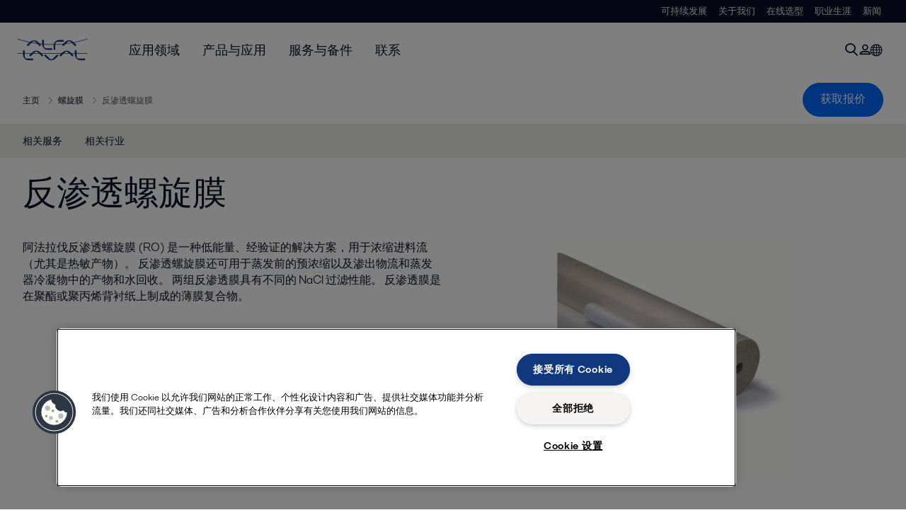

--- FILE ---
content_type: text/html; charset=utf-8
request_url: https://www.alfalaval.cn/products/separation/membranes/spiral-membranes/ro-spiral/
body_size: 7679
content:
<!DOCTYPE html>
<html class="desktop not-touch" lang="zh" data-locale="zh">
<head>
    <meta charset="UTF-8">
<meta http-equiv="Cache-Control" content="no-cache, no-store, must-revalidate">
<meta http-equiv="Pragma" content="no-cache">
<meta http-equiv="Expires" content="0">
<meta name="viewport" content="width=device-width, initial-scale=1.0">

    <meta http-equiv="X-UA-Compatible" content="IE=edge">

        <title>阿法拉伐RO反渗透膜净水率_RO反渗透膜工作原理详解_反渗透膜是什么材质 - 阿法拉伐 | Alfa Laval</title>

        <meta name="description" content="阿法拉伐RO反渗透螺旋膜在阿法拉伐自己的特殊工厂的车间内制造，基于聚酯或聚丙烯支撑材料的独特结构。渗透膜的微小孔隙只允许少部分盐与水一起通过。某些具有低分子量的有机化合物也可以通过，但程度有限。">


            <link rel="canonical" href="https://www.alfalaval.cn/products/separation/membranes/spiral-membranes/ro-spiral/">

<link rel="alternate" hreflang="cs" href="https://www.alfalaval.cz/produkty/separace/membrany/spiralove-membrany/ro-spiral/">
<link rel="alternate" hreflang="da" href="https://www.alfalaval.dk/produkter-og-losninger/separation/membraner/spiralmembraner/ro-spiral/">
<link rel="alternate" hreflang="de" href="https://www.alfalaval.de/produkte/separation/membranen/spiralmembranen/ro-spiral/">
<link rel="alternate" hreflang="en" href="https://www.alfalaval.com/products/separation/membranes/spiral-membranes/ro-spiral/">
<link rel="alternate" hreflang="en-au" href="https://www.alfalaval.com.au/products/separation/membranes/spiral-membranes/ro-spiral/">
<link rel="alternate" hreflang="en-bz" href="https://www.alfalaval.nl/products/separation/membranes/spiral-membranes/ro-spiral/">
<link rel="alternate" hreflang="en-ca" href="https://www.alfalaval.ca/products/separation/membranes/spiral-membranes/ro-spiral/">
<link rel="alternate" hreflang="en-gb" href="https://www.alfalaval.co.uk/products/separation/membranes/spiral-membranes/ro-spiral/">
<link rel="alternate" hreflang="en-in" href="https://www.alfalaval.in/products/separation/membranes/spiral-membranes/ro-spiral/">
<link rel="alternate" hreflang="en-my" href="https://www.alfalaval.my/products/separation/membranes/spiral-membranes/ro-spiral/">
<link rel="alternate" hreflang="en-nz" href="https://www.alfalaval.co.nz/products/separation/membranes/spiral-membranes/ro-spiral/">
<link rel="alternate" hreflang="en-sg" href="https://www.alfalaval.sg/products/separation/membranes/spiral-membranes/ro-spiral/">
<link rel="alternate" hreflang="en-tt" href="https://www.alfalaval.ae/products/separation/membranes/spiral-membranes/ro-spiral/">
<link rel="alternate" hreflang="en-us" href="https://www.alfalaval.us/products/separation/membranes/spiral-membranes/ro-spiral/">
<link rel="alternate" hreflang="en-za" href="https://www.alfalaval.co.za/products/separation/membranes/spiral-membranes/ro-spiral/">
<link rel="alternate" hreflang="es" href="https://www.alfalaval.es/productos-y-soluciones/separacion/membranas/membranas-tipo-espiral/espiral-ro/">
<link rel="alternate" hreflang="es-ar" href="https://www.alfalaval.lat/productos-y-soluciones/separacion/membranes/membranas-tipo-espiral/espiral-ro/">
<link rel="alternate" hreflang="es-co" href="https://www.alfalaval.com.co/productos-y-soluciones/separacion/membranas/membranas-tipo-espiral/espiral-ro/">
<link rel="alternate" hreflang="es-mx" href="https://www.alfalaval.mx/productos-y-soluciones/separacion/membranas/membranas-tipo-espiral/espiral-ro/">
<link rel="alternate" hreflang="fi" href="https://www.alfalaval.fi/tuotteet-ja-jarjestelmat/erotustekniikka/kalvot/spiraalikalvot/ro-spiraali/">
<link rel="alternate" hreflang="fr" href="https://www.alfalaval.fr/produits/separation/membranes/membranes-spirales/ro-spiral/">
<link rel="alternate" hreflang="fr-be" href="https://www.alfalaval.nl/fr-be/produits-et-solutions/separation/membranes/membranes-spirales/ro-spiral/">
<link rel="alternate" hreflang="fr-ca" href="https://www.alfalaval.ca/fr-ca/produits/separation/membranes/membranes-spirales/ro-spiral/">
<link rel="alternate" hreflang="hu" href="https://www.alfalaval.hu/termekek/szeparacio/membranok/spiral-membranok/ro-spiral/">
<link rel="alternate" hreflang="id" href="https://www.alfalaval.id/products/separation/membranes/spiral-membranes/ro-spiral/">
<link rel="alternate" hreflang="it" href="https://www.alfalaval.it/prodotti/separazione/membranes/membrane-a-spirale/spirale-ro/">
<link rel="alternate" hreflang="ja" href="https://www.alfalaval.jp/products/separation/membranes/spiral-membranes/ro-spiral/">
<link rel="alternate" hreflang="ko" href="https://www.alfalaval.kr/products/separation/membranes/spiral-membranes/ro-spiral/">
<link rel="alternate" hreflang="lt" href="https://www.alfalaval.lt/produktai-ir-sprendimai/separacija/membranos/spiralines-membranos/ro-spirale/">
<link rel="alternate" hreflang="lv" href="https://www.alfalaval.lv/produkti-un-risinajumi/atdalisana/membrnas/spiralveida-membranas/ro-spiral/">
<link rel="alternate" hreflang="nl" href="https://www.alfalaval.nl/nl/producten/mechanische-scheiding/membranen/spiral-membranes/ro-spiral/">
<link rel="alternate" hreflang="no" href="https://www.alfalaval.no/produkter/separering/membraner/spiralmembraner/ro-spiral/">
<link rel="alternate" hreflang="pt" href="https://www.alfalaval.com.br/produtos/separacao/membranas/membranas-espiral/ro-spiral/">
<link rel="alternate" hreflang="ro" href="https://www.alfalaval.ro/produse/separare/membranes/membrane-spirale/spirala-ro/">
<link rel="alternate" hreflang="sk" href="https://www.alfalaval.sk/produkty-a-riesenia/separacia/membrany/spiralove-membrany/spiralova-ro-membrana/">
<link rel="alternate" hreflang="sl" href="https://www.alfa-laval.si/proizvodi/separacija/membrane/spiralne-membrane/spiralne-membrane-ro/">
<link rel="alternate" hreflang="sv" href="https://www.alfalaval.se/produkter/separering/membran/spiralmembran/ro-spiral/">
<link rel="alternate" hreflang="th" href="https://www.alfalaval.co.th/products/separation/membranes/spiral-membranes/ro-spiral/">
<link rel="alternate" hreflang="tr" href="https://www.alfalaval.com.tr/urunler/separasyon/membranlar/spiral-membranlar/ro-spiral/">
<link rel="alternate" hreflang="zh" href="https://www.alfalaval.cn/products/separation/membranes/spiral-membranes/ro-spiral/">
<link rel="alternate" hreflang="zh-tw" href="https://www.alfalaval.tw/products/separation/membranes/spiral-membranes/ro-spiral/">
<link rel="alternate" hreflang="x-default" href="https://www.alfalaval.com/products/separation/membranes/spiral-membranes/ro-spiral/">

    
    <meta prefix="og:http://ogp.me/ns#" property="og:title" content="反渗透螺旋膜"><meta prefix="og:http://ogp.me/ns#" property="og:url" content="https://www.alfalaval.cn/products/separation/membranes/spiral-membranes/ro-spiral/"><meta prefix="og:http://ogp.me/ns#" property="og:description" content="阿法拉伐的反渗透螺旋膜用于热敏进料流的浓缩以及渗出物流和蒸发器冷凝物中的产物和水回收"><meta prefix="og:http://ogp.me/ns#" property="og:image" content="https://www.alfalaval.cn/globalassets/images/products/separation/membranes/spiral-membranes/ro-spiral/ro_spirals_left_side_640x360.png">

    <link rel="preconnect" href="https://cdn.cookielaw.org/">
<link rel="dns-prefetch" href="https://cdn.cookielaw.org/">

<link rel="preconnect" href="https://assets.adobedtm.com/">
<link rel="dns-prefetch" href="https://assets.adobedtm.com/">

<link rel="preconnect" href="https://www.gstatic.com/">
<link rel="dns-prefetch" href="https://www.gstatic.com/">

<link rel="preconnect" href="https://www.recaptcha.net/">
<link rel="dns-prefetch" href="https://www.recaptcha.net/">

<link href="/dist/main.9a2aa1cd7fcc67db7431.bundle.css" rel="stylesheet">    
<link rel="icon" type="image/png" sizes="16x16" href="/favicon-16x16.png">
<link rel="icon" type="image/png" sizes="32x32" href="/favicon-32x32.png">
<link rel="icon" type="image/png" sizes="48x48" href="/favicon-48x48.png">
<link rel="icon" type="image/png" sizes="64x64" href="/favicon-64x64.png">
<link rel="icon" type="image/png" sizes="128x128" href="/favicon-128x128.png">



    <script>
        window.lang = "zh";
        window.pageId = "12805";
        window.pageType = "PageProductLine";
        window.countryId = "814";
        window.isCorporateSite = false;
         var ua = window.navigator.userAgent;
        var msie = ua.indexOf("MSIE ");
        if (msie > 0 || !!navigator.userAgent.match(/Trident.*rv\:11\./)) {
            var s = document.createElement('script')
            s.src = '/assets/js/pollyfill-ie.js'
            s.async = true
            document.head.appendChild(s)
        }
    </script>
<script defer src="/dist/965.9a2aa1cd7fcc67db7431.bundle.js"></script><script defer src="/dist/main.9a2aa1cd7fcc67db7431.bundle.js"></script>    
<!-- Baidu -->
<script>
var _hmt = _hmt || [];
(function() {
var hm = document.createElement("script");
hm.src = "https://hm.baidu.com/hm.js?e4c78b8be02c46afe837977f109bc683";
var s = document.getElementsByTagName("script")[0];
s.parentNode.insertBefore(hm, s);
})();
</script>

<!-- OneTrust Cookies Consent Notice start for www.alfalaval.cn -->
<script type="text/javascript" src="https://cdn.cookielaw.org/consent/5023d338-50ca-438a-811f-b4f192613fa1/OtAutoBlock.js" ></script>
<script src="https://cdn.cookielaw.org/scripttemplates/otSDKStub.js" data-document-language="true" type="text/javascript" charset="UTF-8" data-domain-script="5023d338-50ca-438a-811f-b4f192613fa1" ></script>
<script type="text/javascript">
function OptanonWrapper() { }
</script>
<!-- OneTrust Cookies Consent Notice end for www.alfalaval.cn -->

<meta name="google-site-verification" content="0cBYLrABtDX41DOlG6saAOPml52u8rgkSBAPWPz8RO0" />

<!-- Adobe Data Collection (Adobe Launch) container -->
<script src=https://assets.adobedtm.com/d5c621d98c60/df93fb6174be/launch-dda8d1b8615d.min.js async></script>




<!-- GTM data layer -->
<script>
  // Defined variables below to use those for marketo hidden field population, product model datalayer
  var business_unit = 'dec'; var division = 'fandw'; var sub_application = 'brewery'; var page_category = 'products,separation,membranes,spiral membranes,ro spiral';
  var dataLayer = window.dataLayer = window.dataLayer || []; dataLayer.push({ event: "page_view", site: "china", page_type: 'products', division: 'fandw', energy: 'false', fandw: 'true', marine: 'false', business_unit: 'dec', sub_application: 'brewery', page_category: 'products,separation,membranes,spiral membranes,ro spiral', campaign_tag: 'alcleanup fwdcleanup', last_publish_date: '2025/5/28 8:47:00' }, { originalLocation: document.location.protocol + "//" + document.location.hostname + document.location.pathname + document.location.search });
</script>





    

    <script type="text/javascript">
window.translations = {"searchAjaxServerErrorMessage":{"translation":"服务器错误，请稍后再试。"},"searchLoadMoreCategoryResults":{"translation":"显示更多{{category}}结果"},"searchHeadingItemsFound":{"translation":"项目找到。"},"searchHeadingResultsFor":{"translation":"为....寻找结果"},"optgroupBack":{"translation":"后退"},"PreviousMonth":{"translation":"上个月"},"NextMonth":{"translation":"下个月"},"January":{"translation":"一月"},"February":{"translation":"二月"},"March":{"translation":"三月"},"April":{"translation":"四月"},"May":{"translation":"五月"},"June":{"translation":"六月"},"July":{"translation":"七月"},"August":{"translation":"八月"},"September":{"translation":"九月"},"October":{"translation":"十月"},"November":{"translation":"十一月"},"December":{"translation":"十二月"},"Sunday":{"translation":"星期天"},"Monday":{"translation":"星期一"},"Tuesday":{"translation":"星期二"},"Wednesday":{"translation":"星期三"},"Thursday":{"translation":"星期四"},"Friday":{"translation":"星期五"},"Saturday":{"translation":"星期六"},"Sun":{"translation":"周日"},"Mon":{"translation":"周一"},"Tue":{"translation":"周二"},"Wed":{"translation":"周三"},"Thu":{"translation":"周四"},"Fri":{"translation":"周五"},"Sat":{"translation":"周六"}};

    </script>
    
    
<script type="text/javascript">var appInsights=window.appInsights||function(config){function t(config){i[config]=function(){var t=arguments;i.queue.push(function(){i[config].apply(i,t)})}}var i={config:config},u=document,e=window,o="script",s="AuthenticatedUserContext",h="start",c="stop",l="Track",a=l+"Event",v=l+"Page",r,f;setTimeout(function(){var t=u.createElement(o);t.src=config.url||"https://js.monitor.azure.com/scripts/a/ai.0.js";u.getElementsByTagName(o)[0].parentNode.appendChild(t)});try{i.cookie=u.cookie}catch(y){}for(i.queue=[],r=["Event","Exception","Metric","PageView","Trace","Dependency"];r.length;)t("track"+r.pop());return t("set"+s),t("clear"+s),t(h+a),t(c+a),t(h+v),t(c+v),t("flush"),config.disableExceptionTracking||(r="onerror",t("_"+r),f=e[r],e[r]=function(config,t,u,e,o){var s=f&&f(config,t,u,e,o);return s!==!0&&i["_"+r](config,t,u,e,o),s}),i}({instrumentationKey:"dcc7b387-c062-44c7-9f04-a1e3a5481ab6",sdkExtension:"a"});window.appInsights=appInsights;appInsights.queue&&appInsights.queue.length===0&&appInsights.trackPageView();</script></head>


<body class=" l-site">
    



    <div id="requestcontact" class="request-modal"></div>
    <div id="webshop" class="request-modal"></div>

    <div id="header" class="l-header with-breadcrumbs with-in-page-nav">
        

<div class="l-header-sticky-wrapper" id="l-header-sticky-wrapper">
    <div class="l-header-sticky offset-top">
        <div class="l-header-top-bar">
            <div class="l-header-container-specialmenu">
                <div class="l-flex-items"></div>
                <div class="l-flex-items center">
                    <div class="c-top-menu loading"></div>
                </div>
            </div>
        </div>


        <div class="l-header-main">
            <div class="l-header-container loading">
                <div class="l-header-main-left">
                </div>
                <div class="l-header-main-brand">
                    <a class="header-logo-primary">
                        <img src="/ui/css/img/logo-alfalaval.svg" alt="Alfa Laval" height="100px" width="100px"></img>
                    </a>
                </div>

                <div class="l-header-main-right">
                    <div class="l-header-main-menu"></div>
                </div>
            </div>
        </div>
            <div class="c-headerbar">
                <div class="c-headerbar-container loading">
                    <div>
                        <div class="c-breadcrumb">
                            <div class="c-breadcrumb-container"></div>
                            <div class="c-headerbar-social"></div>
                        </div>
                    </div>
                </div>
            </div>
                    <div class="c-in-page-nav loading"></div>

    </div>

</div>

    </div>
    <div class="overlay"></div>

    <section class="page-content l-page">
        

<div data-to-be-optimized="true">
    


<div class="l-page-product-line">
    <div class="l-content">
        <div class="l-section l-section-100">
            <div class="c-in-page-nav ">
                <div class="c-in-page-nav-swiper swiper-container">
<ul class="c-in-page-nav-list swiper-wrapper">
                <li class="c-in-page-nav-list-item swiper-slide">
                    <a href="#Nav-RelatedServices">相关服务</a>
                </li>
                <li class="c-in-page-nav-list-item swiper-slide">
                    <a href="#Nav-RelatedIndustries">相关行业</a>
                </li>
    
</ul>
                </div>

                <div class="c-in-page-nav-button is-next is-hidden"></div>
                <div class="c-in-page-nav-button is-prev is-hidden"></div>
            </div>
        </div>
    </div>
    <div class="l-content is-bound">
    <div class="l-section l-section-100 flex-order-2">
        <div class="l-section l-section-100 l-section-padding">
                <h1 class="al-break-word">反渗透螺旋膜</h1>
        </div>
    </div>
    <div class="l-section l-section-50 flex-order-3">
        <div class="l-section l-section-100 l-section-padding">
            
            <p>阿法拉伐反渗透螺旋膜 (RO) 是一种低能量、经验证的解决方案，用于浓缩进料流（尤其是热敏产物）。 反渗透螺旋膜还可用于蒸发前的预浓缩以及渗出物流和蒸发器冷凝物中的产物和水回收。 两组反渗透膜具有不同的 NaCl 过滤性能。 反渗透膜是在聚酯或聚丙烯背衬纸上制成的薄膜复合物。</p>
        </div>
    </div>
    <div class="l-section l-section-50 flex-order-1">
            <div class="l-section l-section-100 l-section-padding img-no-paddiing">
                <div class="c-block-title-banner-new">
                    <img src="https://www.alfalaval.cn/globalassets/images/products/separation/membranes/spiral-membranes/ro-spiral/ro_spirals_left_side_640x360.png" class="fixie-block" alt="Alfa Laval reverse osmosis" height="360" width="640"/>
                </div>
            </div>
    </div>

    </div>

        <section class="l-benefits-area">
            <div class="l-content is-bound">
                <div class="l-section l-section-50">
                    <div class="l-section l-section-100 l-section-padding">
                            <div class="c-block-benefit-list-title"><h2> 可改进您的反渗透工艺的经验证的设计和膜技术 </h2></div>

<ul class="c-block-benefit-list">
        <li class="c-block-benefit-list-item">低能耗带来了具有成本效益的操作</li>
            <li class="c-block-benefit-list-item">高效 - 涵盖各种盐渗透性</li>
            <li class="c-block-benefit-list-item">凭借紧凑的设计最大程度地减少了所需的占地面积</li>


        <li class="c-block-benefit-list-item">极其耐用 - 出色的化学和热稳定性以及长达数年的使用寿命</li>
            <li class="c-block-benefit-list-item">灵活 - 有不同的长度、直径和隔圈尺寸的组合</li>
</ul>


                    </div>
                </div>

                    <div class="l-section l-section-50 ">
                        <div class="l-section l-section-100 l-section-padding">
                            <div class="c-description-text pt-8 wysiwyg">阿法拉伐在膜技术方面的经验与膜技术本身的年龄一样长（超过 50 年）。 基于我们在膜技术方面的知识和经验，我们提供了两个性能不同的反渗透膜系列，以满足您的工艺和应用要求。这种螺旋膜在我们自己的特殊工厂的车间内制造，基于聚酯或聚丙烯支撑材料的独特结构，并采用了可提供最佳清洁条件的卫生、全贴合的设计。 反渗透膜可用作平板（用于过滤或实验室工作）和螺旋（较大应用），这在您扩大生产力时是一个优势。</div>
                        </div>
                    </div>

            </div>
        </section>

    

    <div class="l-content">

        <div class="l-section l-section-100">
            <div id="RelatedTabs"></div>
        </div>
    </div>

    <!--content area-->
    <!--old template-->
    <div class="l-content is-bound"><div class="l-section l-section-66 l-section-padding" id="ref490526">

<div class="c-block">
            <div class="wysiwyg">
            <h2>关于我们的反渗透膜系列</h2>
<p>阿法拉伐反渗透膜的微小孔隙只允许少部分盐与水（渗出物的主要成分）一起通过。 某些具有低分子量的有机化合物也可以通过，但程度有限。 但是，膜将留下悬浮或溶解在液体流中的任何其他组分（盐、糖等）。</p>
<h3>RO PE 系列</h3>
<p>RO PE 系列的反渗透螺旋膜 RO99 和 RO90 的 NaCl 过滤能力分别为 ≥ 98% 和 ≥ 90%。</p>
<h3><img loading="lazy" class="align-left" src="/link/ba6ab199245943c1bf235461e389f394.aspx" alt="UF-pHt branded feature logo.png" width="160" height="160" />RO98 pHt™ 系列</h3>
<p>此版本有一种 pHt™ 螺旋膜，它对温度和 pH 值的耐受性高于 RO PE 系列。 RO98 pHt™ 的 NaCl 过滤能力为 ≥ 98%。</p>
<p> </p>
<p>所有类型均获得 USDA 批准，我们可根据要求提供带清真证书的产品。</p>
        </div>
    </div></div><div class="l-section l-section-33 l-section-padding" id="ref490561">    <img src="https://www.alfalaval.cn/globalassets/images/products/separation/membranes/spiral-membranes/alfa-laval-spiral-membrane-for-ultrafiltration_640x360.jpg" loading="lazy" alt="Spiral membrane filtration" height="360" width="640"/>

</div><div class="l-section l-section-100 l-section-padding" id="ref490527">

<div class="c-block">
            <div class="wysiwyg">
            <h2>我们的反渗透螺旋膜材料符合所有主要法规 </h2>
        </div>
    </div></div><div class="l-section l-section-66 l-section-padding" id="ref490490">

<div class="c-block">
            <div class="wysiwyg">
            <p>用于螺旋缠绕和平板配置的所有膜材料均符合欧盟法规 (EC) 1935/2004、欧盟法规 10/2011 和 FDA 法规 (CFR) 第 21 条，适用于食品和制药加工应用。 合规性也涵盖了相关设备和配件，包括板式装置、元件外壳和泵等项目。</p>
        </div>
    </div></div><div class="l-section l-section-33 l-section-padding" id="ref490560">    <img src="https://www.alfalaval.cn/globalassets/images/products/separation/membranes/spiral-membranes/alfa-laval-spiral-membrane-for-reverse-osmosis-filtration_640x360.jpg" loading="lazy" alt="Alfa Laval spiral membrane for reverse osmosis filtration" height="360" width="640"/>

</div></div>
        <section class="l-content-gray">
            <div class="l-content l-page-center">
                <div class="l-section l-section-100 l-section-block">
                    <div class="wysiwyg">
                        <h2>运行原理</h2>
                    </div>
                </div>
                <div class="l-section l-section-100">
                    <div class="l-content is-bound"><div class="l-section l-section-50 l-section-padding" id="ref491347">

<div class="c-block">
            <div class="wysiwyg">
            <p><iframe loading="lazy" src="//www.youtube.com/embed/gmGpPwSfhK0" width="560" height="315" frameborder="0" allowfullscreen="allowfullscreen"></iframe></p>
        </div>
    </div></div><div class="l-section l-section-50 l-section-padding" id="ref12774"><div class="wysiwyg"><p><a href="/products/separation/membranes/what-is-membrane-filtration/#ref490894" target="_blank" rel="noopener">膜过滤</a>背后的基本技术涉及使用半透膜将液体分离成两个不同的流。</p>
<p>将此液体泵送穿过膜表面会产生正的跨膜压力，该压力允许任何小于膜孔隙率的组分通过，从而形成渗出物。</p>
<p>任何大于孔径的组分都不能通过，并留在所谓的渗余物中。 平行于膜表面移动的液体流的力使膜的表面畅通无阻。</p></div></div><div class="l-section l-section-100 l-section-padding" id="ref293661">

<div class="c-block">
            <div class="wysiwyg">
            <hr />
        </div>
    </div></div><div class="l-section l-section-100 l-section-padding" id="ref490528">

<div class="c-block">
            <div class="wysiwyg">
            <h3>反渗透螺旋膜的结构</h3>
        </div>
    </div></div><div class="l-section l-section-100 l-section-padding" id="ref67215"><div class="wysiwyg"><p>螺旋膜由很多膜“包膜”组成，其具有由渗出物隔圈网隔开的 2 个膜片，每个膜片与中央渗出物收集管粘在一起。</p>
<p><img class="align-left" src="https://www.alfalaval.cn/globalassets/images/products/separation/membranes/spiral-membranes/spiral-membranes-hiw-320.jpg" alt="Spiral-membranes-HIW-320.jpg" width="320" height="208" /></p>
<p>每对包膜之间有一个隔圈，该隔圈产生了进料通道，从而允许进料流过螺旋膜的长度，而穿过膜进入膜包膜的渗出物以螺旋形式流入渗出物收集管。</p>
<p><em>红色 = 进料/渗余物。 </em></p>
<p><em>黄色 = 渗出物。</em></p></div></div><div class="l-section l-section-100 l-section-padding" id="ref490529">

<div class="c-block">
            <div class="wysiwyg">
            <p>反渗透螺旋膜中的流动模式，其中红色表示进料/渗余物，黄色表示渗出物。</p>
        </div>
    </div></div></div>
                </div>
            </div>
        </section>
    <div></div>

</div>
</div>
    </section>

    <div id="footer" class="l-footer-area"></div>

    
    
<noscript>
	<img src="/util/LiveMonitor/Tracking/Index?contentId=12805&amp;languageId=zh" alt="" style="display:none" />
</noscript>

<script type="text/javascript" src="/ClientResources/Scripts/native.history.js"></script>
<script type="text/javascript" src="/ClientResources/Scripts/find.js"></script>
<script type="text/javascript">
void(function(){
    var tUrl = "/util/LiveMonitor/Tracking/Index?contentId=12805&languageId=zh";
    
    tUrl += (tUrl.indexOf("?") > 0 ? "&" : "?");
    var tUrl1 = tUrl + "r=" + Math.random() + "&referrer=" + escape(document.referrer);
    document.write("<img id='LiveMonTransparentImage' src='" + tUrl1 + "' alt='' width='1' height='1'/>");

    
    
    
    window.onpageshow = function (ev) {
        if (ev && ev.persisted){
            document.getElementById("LiveMonTransparentImage").src = tUrl + "r=" + Math.random() + "&referrer=" + escape(document.referrer);
        }
    }
}());
</script>
<script type="text/javascript">
if(typeof FindApi === 'function'){var api = new FindApi();api.setApplicationUrl('/');api.setServiceApiBaseUrl('/find_v2/');api.processEventFromCurrentUri();api.bindWindowEvents();api.bindAClickEvent();api.sendBufferedEvents();}
</script>

    
    <!-- Live chat-->
<script>
window.__al_chat = window.__al_chat || {};
window.__al_chat.group = 47;
</script>
<script async src='https://chat.alfalaval.com/chat-widget.js'></script>
    




<script type="text/javascript" src="/ui/js/modules/EpiForms.js?v=0120150204"></script>

</body>
</html>